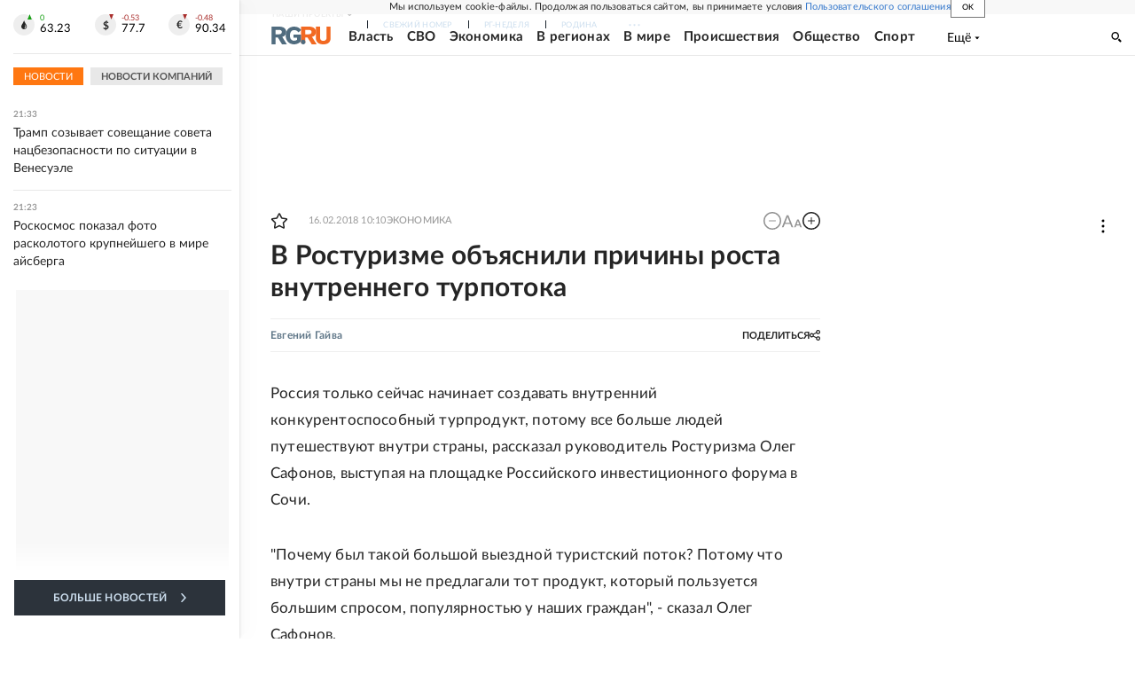

--- FILE ---
content_type: text/html
request_url: https://tns-counter.ru/nc01a**R%3Eundefined*rg_ru/ru/UTF-8/tmsec=mx3_rg_ru/591125502***
body_size: 17
content:
DAC86D3E692DDFD3G1764614099:DAC86D3E692DDFD3G1764614099

--- FILE ---
content_type: application/javascript; charset=UTF-8
request_url: https://cdnfiles.rg.ru/_next/static/chunks/32634-199e044751a421f9.js
body_size: 20685
content:
(self.webpackChunk_N_E=self.webpackChunk_N_E||[]).push([[32634,1416],{7240:function(t,e,a){"use strict";var s,r=a(67294);function n(){return(n=Object.assign?Object.assign.bind():function(t){for(var e=1;e<arguments.length;e++){var a=arguments[e];for(var s in a)({}).hasOwnProperty.call(a,s)&&(t[s]=a[s])}return t}).apply(null,arguments)}e.Z=function(t){return r.createElement("svg",n({xmlns:"http://www.w3.org/2000/svg",viewBox:"0 0 10 11"},t),s||(s=r.createElement("path",{d:"M3.925 1.477V.496H0v3.643h.981V2.164L4.02 5.19l.687-.687-3.031-3.025zm.094 4.312L.98 8.81v-1.97H0v3.657h3.925v-.994h-2.25l3.031-3.025zM6.075.496v.98h2.25L5.3 4.503l.681.687L9.02 2.164V4.14H10V.496zm2.944 8.312L5.98 5.79l-.681.688 3.025 3.025h-2.25v.994H10V6.839h-.981z"})))}},80525:function(t,e,a){"use strict";var s,r=a(67294);function n(){return(n=Object.assign?Object.assign.bind():function(t){for(var e=1;e<arguments.length;e++){var a=arguments[e];for(var s in a)({}).hasOwnProperty.call(a,s)&&(t[s]=a[s])}return t}).apply(null,arguments)}e.Z=function(t){return r.createElement("svg",n({xmlns:"http://www.w3.org/2000/svg",fill:"none",viewBox:"0 0 6 10"},t),s||(s=r.createElement("path",{d:"M5.896 5.603a.77.77 0 0 0-.81-.33.8.8 0 0 0-.281.122 3.55 3.55 0 0 1-3.624 0 .776.776 0 0 0-1.084.239.767.767 0 0 0 .24 1.01c.48.288 1.002.499 1.549.624L.399 8.708a.77.77 0 0 0 0 1.072.85.85 0 0 0 .557.216.78.78 0 0 0 .566-.216l1.47-1.418 1.48 1.418a.815.815 0 0 0 1.115 0 .77.77 0 0 0 0-1.071L4.085 7.268a5.3 5.3 0 0 0 1.548-.625.77.77 0 0 0 .263-1.04m-2.903-.447a2.65 2.65 0 0 0 1.88-.734 2.63 2.63 0 0 0 .814-1.84 2.63 2.63 0 0 0-.81-1.845A2.66 2.66 0 0 0 2.992 0c-.7-.01-1.375.256-1.879.74a2.63 2.63 0 0 0-.808 1.842 2.62 2.62 0 0 0 .809 1.84 2.65 2.65 0 0 0 1.878.734Zm0-3.614a1.084 1.084 0 0 1 1.115 1.04 1.08 1.08 0 0 1-.696.99 1.1 1.1 0 0 1-.42.074 1.1 1.1 0 0 1-.776-.305 1.1 1.1 0 0 1-.338-.759 1.1 1.1 0 0 1 1.115-1.04"})))}},20810:function(t,e,a){"use strict";var s,r=a(67294);function n(){return(n=Object.assign?Object.assign.bind():function(t){for(var e=1;e<arguments.length;e++){var a=arguments[e];for(var s in a)({}).hasOwnProperty.call(a,s)&&(t[s]=a[s])}return t}).apply(null,arguments)}e.Z=function(t){return r.createElement("svg",n({xmlns:"http://www.w3.org/2000/svg",fill:"none",viewBox:"0 0 20 22"},t),s||(s=r.createElement("path",{fill:"#fff",fillRule:"evenodd",d:"M20 4a4 4 0 0 1-6.927 2.726l-5.267 3.04C7.932 10.155 8 10.57 8 11c0 .487-.087.954-.246 1.385l5.211 3.009a4 4 0 1 1-.747 1.3l-5.24-3.024a4 4 0 1 1 .105-5.218l5.19-2.996A4 4 0 1 1 20 4m-1.25 0a2.75 2.75 0 1 1-5.5 0 2.75 2.75 0 0 1 5.5 0M4 13.75a2.75 2.75 0 1 0 0-5.5 2.75 2.75 0 0 0 0 5.5M18.75 18a2.75 2.75 0 1 1-5.5 0 2.75 2.75 0 0 1 5.5 0",clipRule:"evenodd"})))}},17048:function(t,e,a){"use strict";var s,r=a(67294);function n(){return(n=Object.assign?Object.assign.bind():function(t){for(var e=1;e<arguments.length;e++){var a=arguments[e];for(var s in a)({}).hasOwnProperty.call(a,s)&&(t[s]=a[s])}return t}).apply(null,arguments)}e.Z=function(t){return r.createElement("svg",n({xmlns:"http://www.w3.org/2000/svg",fill:"none",viewBox:"0 0 21 18"},t),s||(s=r.createElement("path",{d:"M18.867.647s1.873-.728 1.7 1.04c-.035.729-.52 3.295-.868 6.035l-1.248 8.185s-.104 1.18-1.04 1.387c-.937.209-2.36-.728-2.602-.936-.208-.139-3.919-2.497-5.202-3.642-.347-.312-.763-.936.035-1.664l5.445-5.203c.624-.624 1.248-2.08-1.353-.312l-7.249 4.96s-.832.52-2.393.034L.728 9.491s-1.248-.763.867-1.56C6.798 5.502 13.18 3.004 18.867.646Z"})))}},14284:function(t,e,a){"use strict";var s=a(67294);function r(){return(r=Object.assign?Object.assign.bind():function(t){for(var e=1;e<arguments.length;e++){var a=arguments[e];for(var s in a)({}).hasOwnProperty.call(a,s)&&(t[s]=a[s])}return t}).apply(null,arguments)}e.Z=function(t){return s.createElement("svg",r({xmlns:"http://www.w3.org/2000/svg",viewBox:"0 0 14 13.98"},t),s.createElement("g",{"data-name":"Layer 2"},s.createElement("path",{d:"m4.14 8.63 4.53-4.5a.84.84 0 0 1 1.19 1.18l-4.53 4.5a.84.84 0 1 1-1.19-1.18M4 11.9a1.37 1.37 0 0 1-2 0 1.36 1.36 0 0 1 0-2l3.64-3.55a3 3 0 0 0-3.05.76L.89 8.8a3 3 0 0 0 4.3 4.28l1.7-1.69a3.06 3.06 0 0 0 .76-3Zm9.08-11a3 3 0 0 0-4.3 0L7.11 2.58a3.06 3.06 0 0 0-.76 3L9.94 2a1.37 1.37 0 0 1 2 0 1.36 1.36 0 0 1 0 2L8.36 7.62a3 3 0 0 0 3.05-.76l1.7-1.69a3 3 0 0 0 0-4.28Z","data-name":"Layer 1",style:{fill:"#fff"}})))}},93990:function(t,e,a){"use strict";var s,r=a(67294);function n(){return(n=Object.assign?Object.assign.bind():function(t){for(var e=1;e<arguments.length;e++){var a=arguments[e];for(var s in a)({}).hasOwnProperty.call(a,s)&&(t[s]=a[s])}return t}).apply(null,arguments)}e.Z=function(t){return r.createElement("svg",n({xmlns:"http://www.w3.org/2000/svg",fill:"none",viewBox:"0 0 12 7"},t),s||(s=r.createElement("path",{d:"M11.921 6.257a1 1 0 0 0-.037-.077 6.3 6.3 0 0 0-1.191-1.397 8 8 0 0 1-.51-.515.5.5 0 0 1-.09-.514q.242-.443.563-.83l.412-.53c.689-.99.996-1.612.92-1.88l-.06-.062a.32.32 0 0 0-.186-.107 1 1 0 0 0-.405 0h-1.79a.23.23 0 0 0-.127 0h-.083l-.075.069a.5.5 0 0 0-.06.107c-.185.49-.408.966-.666 1.42-.157.262-.3.484-.427.676a2.6 2.6 0 0 1-.322.423 2 2 0 0 1-.292.276q-.098.085-.158.07h-.104a.4.4 0 0 1-.143-.162.7.7 0 0 1-.075-.246V.844q.015-.143 0-.284a1 1 0 0 0-.067-.223.3.3 0 0 0-.127-.154A.7.7 0 0 0 6.61.1a4 4 0 0 0-.839-.085 4.1 4.1 0 0 0-1.498.154.8.8 0 0 0-.24.184c-.075.092-.09.146 0 .154a.8.8 0 0 1 .51.276L4.58.86q.053.142.082.292.045.228.06.46a7 7 0 0 1 0 .768c0 .215-.045.392-.06.507a1.6 1.6 0 0 1-.082.3l-.082.153a.4.4 0 0 1-.165 0 .4.4 0 0 1-.21-.084 1.3 1.3 0 0 1-.292-.17 3 3 0 0 1-.3-.43 7 7 0 0 1-.352-.66l-.097-.176a3.4 3.4 0 0 1-.255-.53c-.105-.261-.21-.445-.292-.653a.4.4 0 0 0-.15-.207.4.4 0 0 0-.134-.069.5.5 0 0 0-.143 0H.402A.4.4 0 0 0 .05.452L.005.491a.3.3 0 0 0 0 .1.6.6 0 0 0 .037.191c.247.591.524 1.167.816 1.712.293.546.547.999.75 1.336s.434.653.659.953q.336.449.449.575.078.097.165.185l.157.153q.208.197.442.361a6 6 0 0 0 .644.422q.39.215.817.33c.301.089.615.127.928.116h.75a.53.53 0 0 0 .329-.138.3.3 0 0 0 .045-.116.6.6 0 0 0 0-.169c-.002-.164.013-.33.045-.49q.031-.173.105-.331a.8.8 0 0 1 .134-.184.4.4 0 0 1 .105-.093h.053a.4.4 0 0 1 .352.1q.213.16.382.369.2.254.427.484.196.226.434.407l.127.076q.155.084.323.139a.7.7 0 0 0 .352 0h1.595a.73.73 0 0 0 .367-.085.31.31 0 0 0 .195-.253.52.52 0 0 0-.068-.384"})))}},32634:function(t,e,a){"use strict";a.d(e,{Z:function(){return tA}});var s,r,n,i,o,c,l,d=a(67294),u=a(11163),h=a(85893),_=a(20745),m=a(59459),p=a(46192),g=a(48362),v=a(66750),b=a(81226),f=a(46488),x=a.n(f);let w=(t,e)=>/^https?:\/\//.test(t)?t:"".concat(e).concat(t);function j(t){var e;let{itemData:a,iframe:s=null,router:r,onLoad:n,onError:i,className:o="",hideTitle:c}=t,[l,u]=(0,d.useState)(!0),_=(0,d.useRef)(null),p=(0,d.useRef)(null),g=null===(e=a.authors)||void 0===e?void 0:e.filter(t=>!t.is_hidden),{title:v,custom_author:f=g,url:j}=a,R=w(j,"".concat(m.M5,"/video")),I=(0,d.useCallback)(()=>{null==r||r.push(R)},[r,R]),S=(0,d.useCallback)(t=>{null==r||r.push("/authors/".concat(t))},[r]),N=(0,d.useCallback)(()=>{var t;if((null===(t=p.current)||void 0===t?void 0:t.contentWindow)&&a)try{console.log("====> 3"),p.current.contentWindow.postMessage({type:"RG_VIDEO_DATA",payload:a},m.Md)}catch(t){console.error("Ошибка отправки данных из iframe RgVideoWrapper:",t),null==i||i(Error("Ошибка отправки данные из iframe RgVideoWrapper"))}},[a,i]);return(0,d.useLayoutEffect)(()=>{let t=_.current;if(!t)return;let e=s;if(!e&&(null==a?void 0:a.url)&&((e=document.createElement("iframe")).src=w(a.url,"".concat(m.Md,"/video")),e.width="100%",e.height="100%",e.setAttribute("allow","clipboard-write fullscreen; popups"),e.setAttribute("sandbox","allow-scripts allow-same-origin"),e.style.border="none",e.style.display="block",e.style.aspectRatio="16 / 9"),!e)return;p.current=e,u(!0);let r=()=>{N(),u(!1),null==n||n()},o=()=>{u(!1),null==i||i(Error("iframe RgVideoWrapper не может быть загружен"))};return e.addEventListener("load",r),e.addEventListener("error",o),t.appendChild(e),()=>{null==e||e.removeEventListener("load",r),null==e||e.removeEventListener("error",o),s||null==e||e.remove()}},[s,a,n,i,N]),(0,d.useEffect)(()=>{N()},[a,N]),(0,h.jsxs)("div",{className:"".concat(x().videoRoot," ").concat(o),children:[(0,h.jsxs)("div",{className:x().videoBox,children:[(0,h.jsx)("div",{ref:_,className:x().videoContainer}),l&&(0,h.jsx)("div",{className:x().logoWrapper,children:(0,h.jsxs)("div",{className:x().logoContent,children:[(0,h.jsx)("div",{className:x().logo,children:(0,h.jsx)(b.Z,{})}),(0,h.jsx)("div",{className:x().logoText,children:"Загрузка..."})]})})]}),(0,h.jsxs)("div",{className:x().description,children:[c&&f&&f.length?null:v&&(0,h.jsx)("div",{className:x().link,onClick:I,children:v}),f&&f.length>0&&(0,h.jsxs)("div",{className:x().authors,children:[(0,h.jsx)("span",{children:"string"==typeof f?"Источник: ":"Автор".concat(f.length>1?"ы: ":": ")}),f?"string"==typeof f?(0,h.jsx)("span",{children:f}):0===f.length?null:(0,h.jsx)(h.Fragment,{children:f.map((t,e)=>(0,h.jsxs)("div",{className:x().link,onClick:()=>S(t.slug),children:["".concat(t.name," ").concat(t.surname),e<f.length-1?", ":""]},"".concat(t.slug,"-").concat(e)))}):null]})]})]})}let R=t=>"true"===t.toLowerCase(),I=()=>"IntersectionObserver"in window&&"IntersectionObserverEntry"in window&&"intersectionRatio"in window.IntersectionObserverEntry.prototype,S=(t,e)=>{let a=document.createElement("iframe"),{url:s,id:r,video_service:n}=t,i="rg-video-".concat(r);return a.id=i,a.name=i,a.src=s?"".concat(m.Md,"/video").concat(s):"#",a.width="100%",a.allowFullscreen=!0,a.setAttribute("allow","clipboard-write; fullscreen; popups"),a.setAttribute("sandbox","allow-scripts allow-same-origin allow-popups allow-popups-to-escape-sandbox"),a.style.border="none",a.style.display="block",a.style.width="100%",a.style.height="auto",a.style.aspectRatio=n&&e?(0,p.n)(n):"16/9",a.style.overflow="hidden",a.addEventListener("load",()=>{try{var e;console.log("====> 1","load from createIframe"),null===(e=a.contentWindow)||void 0===e||e.postMessage({type:"RG_VIDEO_DATA",payload:t},m.Md)}catch(t){console.error("RgVideoIframe: Ошибка отправки данных в iframe:",t)}}),a};function N(t){let{router:e}=t;class a extends HTMLElement{initObserver(){if(!this.observer&&!this.isInitialized){if(!I()){console.warn("IntersectionObserver не поддерживается, инициализируем сразу"),this.initializeComponent();return}this.observer=new IntersectionObserver(t=>{t.forEach(t=>{t.isIntersecting&&!this.isInitialized&&(this.initializeComponent(),this.disconnectObserver())})},{root:null,rootMargin:"200px",threshold:.01}),this.observer.observe(this)}}disconnectObserver(){this.observer&&(this.observer.disconnect(),this.observer=null)}async initializeComponent(){var t;if(!this.isInitialized){if(this.isInitialized=!0,this.reactContainer=document.createElement("div"),this.appendChild(this.reactContainer),this.itemData=this.itemData||(this.dataset.id?await this._fetchData():null),!(null===(t=this.itemData)||void 0===t?void 0:t.filepath)){console.error("Отсутствуют данные для создания iframe");return}this.iframe=S(this.itemData,this.originAspectRatio),this.appendChild(this.iframe),this.setupReact(),this._sendDataToIframe()}}async _fetchData(){let t=await (0,v.ZP)({query:{item:{source_type:"video",type:"media",id:Number(this.dataset.id),is_active:!0}}});return"serverError"in t?console.error("Не удалось загрузить видео",this.dataset.id):(0,g.pW)(t)._source}_sendDataToIframe(){if(!this.iframe||!this.itemData)return;let t=t=>{try{var e,a;console.log("====> 2",t),null===(a=this.iframe)||void 0===a||null===(e=a.contentWindow)||void 0===e||e.postMessage({type:"RG_VIDEO_DATA",payload:this.itemData},m.Md)}catch(t){console.error("Ошибка отправки данных по видео: ".concat(this.itemData.id),t)}};this.iframe.contentWindow&&this.iframe.src.startsWith(m.Md)&&t("sendData: contentWindow"),this.iframe.addEventListener("load",t.bind(this,"sendData: load"))}setupReact(){this.reactContainer&&this.itemData&&(this.reactRoot&&this.reactRoot.unmount(),this.reactRoot=(0,_.createRoot)(this.reactContainer),this.reactRoot.render((0,h.jsx)(j,{itemData:this.itemData,iframe:this.iframe,hideTitle:this.hideTitle,router:e})))}async connectedCallback(){this.isInitialized||(this.dataset.itemData?this.initializeComponent():this.initObserver())}disconnectedCallback(){this.disconnectObserver(),this.reactRoot&&(this.reactRoot.unmount(),this.reactRoot=null),this.iframe&&this.iframe.removeEventListener("load",this._sendDataToIframe)}static get observedAttributes(){return["data-item-data"]}attributeChangedCallback(t,e,a){"data-item-data"===t&&e!==a&&(this.itemData=a?JSON.parse(a):null,this.itemData&&!this.isInitialized?this.initializeComponent():this.isInitialized&&this._sendDataToIframe())}constructor(){super(),this.iframe=null,this.reactRoot=null,this.reactContainer=null,this.observer=null,this.isInitialized=!1;let t=this.dataset.id||"",e=this.dataset.itemData?JSON.parse(this.dataset.itemData):null;this.id=t||"",this.itemData=e,this.originAspectRatio=!!this.dataset.originAspectRatio&&R(this.dataset.originAspectRatio),this.hideTitle=!!this.dataset.hideTitle&&R(this.dataset.hideTitle)}}return a}(s=i||(i={})).Video="embed_video",s.Twitter="embed_twitter",s.VK="embed_vk",s.Facebook="embed_facebook",s.Tiktok="embed_tiktok",s.Playbuzz="embed_playbuzz",s.Instagram="embed_instagram",s.OK="embed_ok",s.Telegram="embed_telegram",s.Flourish="embed_flourish",s.Relap="embed_relap";let y=t=>{if(!0===P(t)){var e;null===(e=t.parentNode)||void 0===e||e.replaceChild(C(t),t)}else{let e=-1,a=t.childNodes;for(;++e<a.length;)y(a[e])}return t},C=t=>{let e;let a=document.createElement("script");a.text=t.innerHTML;let s=-1,r=t.attributes;for(;++s<r.length;)a.setAttribute((e=r[s]).name,e.value);return a},P=t=>"SCRIPT"===t.tagName,k={token:"pNykDooO6qdayklM"};function T(){class t extends HTMLElement{init(){let t=1,e=setInterval(()=>{this.rootContainer&&(this.insertHTMLCode(),this.removeExistsScripts(),this.addScripts()),(this.rootContainer||5===t)&&clearInterval(e),t++},1e3)}renderVk(){var t,e,a;if(!this.rootContainer)return;let s=null===(t=this.rootContainer)||void 0===t?void 0:t.querySelector(".embed"),r=null===(e=this.rootContainer)||void 0===e?void 0:e.getElementsByTagName("script");if(!r)return;let n=r[1].text,i=n.indexOf("VK"),o=n.indexOf(");"),c=n.substring(i,o+2).replaceAll("'","").replaceAll(" ","").replaceAll("VK.Widgets.Post(","").replaceAll(")","").split(","),l=document.createElement("div"),d="vk_post_-".concat(1e4*Math.random());l.setAttribute("id",d),null==s||null===(a=s.firstChild)||void 0===a||a.remove(),null==s||s.appendChild(l);let u=1,h=setInterval(()=>{if(u>=5){_();return}window.VK&&window.VK.Widgets&&(window.VK.Widgets.Post(d,+c[1],+c[2],c[3].replaceAll('"',"")),_(),u++)},1e3),_=()=>{clearInterval(h)}}setAttributeInScript(t){if(this.script=document.createElement("script"),this.script.setAttribute("src",t),this.script.setAttribute("async",""),this.embed===i.Relap){this.script.setAttribute("data-relap-token",k.token);let t=this.querySelector("div[data-relap-id]"),a=null==t?void 0:t.getAttribute("data-relap-id");if(t&&a){var e;null===(e=window.relapAPI)||void 0===e||e.addWidget({cfgId:a,anchorEl:t}).then(()=>{t.remove()})}}this.script&&document.head.appendChild(this.script)}insertHTMLCode(){var t,e;if((null===(t=this.rootContainer)||void 0===t?void 0:t.children.length)===1)return;let a=document.createElement("div");a.classList.add("embed"),this.embed&&a.classList.add(this.embed),a.innerHTML=this.code||"",null===(e=this.rootContainer)||void 0===e||e.appendChild(a),"vk"!==this.shortEmbed&&y(a)}addScripts(){if(this.shortEmbed&&this[this.shortEmbed])switch(this.setAttributeInScript(this[this.shortEmbed]),this.shortEmbed){case"instagram":window.instgrm&&window.instgrm.Embeds&&window.instgrm.Embeds.process();break;case"vk":this.renderVk()}}removeExistsScripts(){for(let t of document.head.getElementsByTagName("script"))t.src===this[this.shortEmbed]&&t.remove()}get rootContainer(){return document.querySelector('rg-embed[data-id="'.concat(this.id,'"]'))}get embed(){var t;return -1!==(t=this.code||"").indexOf("player.vgtrk.com")||-1!==t.indexOf("vk.com/video_ext")||-1!==t.indexOf("vkvideo.ru/video_ext")||-1!==t.indexOf("playercdn.cdnvideo.ru")||-1!==t.indexOf("edgevideo.ru")||-1!==t.indexOf("rutube.ru")||-1!==t.indexOf("youtube")?"embed_video":-1!==t.indexOf("twitter")?"embed_twitter":-1!==t.indexOf("vk_post")?"embed_vk":-1!==t.indexOf("facebook")?"embed_facebook":-1!==t.indexOf("tiktok")?"embed_tiktok":-1!==t.indexOf("playbuzz")?"embed_playbuzz":-1!==t.indexOf("instagram")?"embed_instagram":-1!==t.indexOf("ok.ru")?"embed_ok":-1!==t.indexOf("telegram")?"embed_telegram":-1!==t.indexOf("flourish")?"embed_flourish":-1!==t.indexOf("relap")?"embed_relap":void 0}get shortEmbed(){var t;return null===(t=this.embed)||void 0===t?void 0:t.split("_")[1]}get code(){return this.getAttribute("code")}get id(){return this.getAttribute("data-id")||""}constructor(){super(),this.instagram="https://www.instagram.com/embed.js",this.twitter="https://platform.twitter.com/widgets.js",this.tiktok="https://www.tiktok.com/embed.js",this.vk="https://vk.com/js/api/openapi.js?169",this.playbuzz="https://embed.ex.co/sdk.js",this.telegram="https://telegram.org/js/telegram-widget.js?15",this.flourish="https://public.flourish.studio/resources/embed.js",this.relap="https://relap.io/v7/relap.js",this.init()}}return t}(r=o||(o={})).twitter="twitter",r.tiktok="tiktok",r.vk="vk",r.playbuzz="playbuzz",r.telegram="telegram",r.instagram="instagram",r.flourish="flourish",r.relap="relap";var E=a(55103),B=a(63514),A=a(99412),O=a.n(A);function D(t){let{imagePath:e,url:a,title:s,subTitle:r,label:n,labelUrl:i,align:o,blockView:c,router:l}=t,d=(0,E.Oc)(a),u=(0,E.Oc)(i),_=(0,E.Qk)(e,"crop560x370"),m=(t,e)=>{t.preventDefault(),e&&l&&l.push(e)};return(0,h.jsxs)("div",{className:(0,B.Z)(O().wrapper,O()[c],O()[o]),children:[e&&"undefined"!==e&&(0,h.jsx)("a",{onClick:t=>m(t,d),href:d,className:O().image,children:(0,h.jsx)("img",{src:_,alt:s,loading:"lazy"})}),(0,h.jsxs)("div",{className:O().content,children:[n&&"large"===c&&(0,h.jsx)("a",{className:O().label,onClick:t=>m(t,u),href:u,children:n}),(0,h.jsxs)("a",{className:O().text,onClick:t=>m(t,d),href:d,children:["large"!==c&&(0,h.jsx)("span",{className:O().readAlso,children:"читайте также"}),(0,h.jsx)("span",{className:O().title,children:s}),r&&(0,h.jsx)("span",{className:O().subTitle,children:r})]})]})]})}var L=a(68011);let W=t=>{let{blockView:e,align:a,children:s,router:r}=t;return(0,h.jsx)(L.Z,{events:["view","click","init"],params:{eventCategory:"incut",eventLabel:"width"===e?"center":a},router:r,children:s})};function M(t){let{router:e,component:a}=t;class s extends HTMLElement{connectedCallback(){let t={component:a};if(this.title&&"undefined"!==this.title&&this.url){if(t.component)(0,_.createRoot)(this).render((0,h.jsx)(W,{align:this.align,blockView:this.blockView,router:e,children:(0,h.jsx)(t.component,{title:this.title,subTitle:this.subTitle,imagePath:this.imagePath,url:this.url,label:this.label,isSport:this.isSport,labelUrl:this.labelUrl,align:this.align,blockView:this.blockView,router:e})}));else{let t=(0,_.createRoot)(this),a="width";t.render((0,h.jsx)(W,{align:this.align,blockView:a,router:e,children:(0,h.jsx)(D,{title:this.title,subTitle:this.subTitle,imagePath:this.imagePath,url:this.url,label:this.label,labelUrl:this.labelUrl,isSport:this.isSport,align:this.align,blockView:a,router:e})}))}}}get blockView(){return this.getAttribute("block-view")||""}get title(){return this.getAttribute("title")||""}get subTitle(){return this.getAttribute("subTitle")||""}get imagePath(){return this.getAttribute("image-path")||""}get url(){return this.getAttribute("url")||""}get align(){return null!==this.getAttribute("right")?"right":null!==this.getAttribute("left")?"left":this.getAttribute("align")||""}get label(){return this.getAttribute("label")||""}get labelUrl(){return this.getAttribute("labelUrl")||""}get isSport(){return this.getAttribute("isSport")||""}}return s}var V=a(28093),z=a(75473);function q(){class t extends HTMLElement{connectedCallback(){this.render()}render(){var t,e,a,s,r,n;let i=this.param?JSON.parse(this.param):null;this.rootElement(),(0,V.Z)({screenType:null===(a=window)||void 0===a?void 0:null===(e=a.RGAPP)||void 0===e?void 0:null===(t=e.screen)||void 0===t?void 0:t.value,uid:this.__uid__,param:{pathname:window.location.pathname,query:window.location.search,env:this.env,metadata:null===(n=window)||void 0===n?void 0:null===(r=n.RGAPP)||void 0===r?void 0:null===(s=r.metaInfo)||void 0===s?void 0:s.metadata,...i}})}generateUid(){return"adfox_".concat(Math.random().toString(36).substring(2))}rootElement(){let t=this.parentElement,e=document.createElement("div");e.setAttribute("id",this.__uid__),e.setAttribute("data-mod",(null==t?void 0:t.getAttribute("data-mod"))||""),null==t||t.appendChild(e)}get param(){return this.getAttribute("param")}constructor(...t){super(...t),this.env=(0,z.Z)(),this.__uid__=this.generateUid()}}return t}var F=a(87066);let H="https://outer.rg.ru/plain/sport_translations/api/cors.php",Z="https://outer.rg.ru/plain/online_translations/api/cors.php";var U=a(89893),G=a.n(U);let K=["https://www.tiktok.com/embed.js","https://vk.com/js/api/openapi.js?169"],Q=t=>{let e={status:!1,widget:""};return K.forEach(a=>{t.includes(a)&&(e={status:!0,widget:a})}),e},J=t=>{let e={iframe:!1};return t.includes("iframe")&&(e={iframe:!0}),e},Y=t=>{let e=!1;return((null==t?void 0:t.includes("playercdn.cdnvideo.ru/aloha"))||(null==t?void 0:t.includes("edgevideo.ru")))&&(e=!0),e},X=t=>{if(document.head&&!document.head.querySelector('script[src="'.concat(t,'"]'))){let e=document.createElement("script");e.src=t,e.async=!0,document.head.appendChild(e)}},$=t=>{if(document.head&&document.head.querySelector('script[src="'.concat(t,'"]'))){let e=document.head.querySelector('script[src="'.concat(t,'"]'));null==e||e.remove(),setTimeout(()=>{let e=document.createElement("script");e.src=t,e.async=!0,document.head.appendChild(e)},25)}},tt=t=>Function(t);var te=(0,d.memo)(function(t){let e=(0,d.useRef)(null);return(0,d.useEffect)(()=>{if(e.current){let a=e.current,{status:s,widget:r}=Q(t.text),{iframe:n}=J(t.text);if(a.innerHTML=t.text,n&&[...a.querySelectorAll("iframe")].forEach(t=>{if(!t.getAttribute("data-modified")){var e;let a=document.createElement("div");t.setAttribute("data-modified","true"),Y(t.getAttribute("src"))?(a.style.position="relative",a.style.overflow="hidden",a.style.width="100%",a.style.paddingTop="56.25%",t.style.width="100%",t.style.height="100%",t.style.position="absolute",t.style.top="0",t.style.right="0",t.style.bottom="0",t.style.left="0"):t.style.width="100%",null===(e=t.parentNode)||void 0===e||e.replaceChild(a,t),a.append(t)}}),s){let t=[...a.querySelectorAll("script")],e=document.createElement("div");if(t.forEach(t=>{t.src&&document.head&&!document.head.querySelector('script[src="'.concat(t.src,'"]'))?X(t.src):(e.appendChild(t),$(t.src))}),r.includes("vk.com/js/api/openapi.js?169")){let t=1,a=e=>{clearInterval(e),t=1};(e=>{let s=setInterval(()=>{if(t>=5){a(s);return}window.VK&&window.VK.Widgets&&(tt(e)(),a(s),t++)},1e3)})(e.innerText)}else tt(e.innerText)()}}},[e]),(0,h.jsx)("div",{ref:e})});function ta(){return(ta=Object.assign?Object.assign.bind():function(t){for(var e=1;e<arguments.length;e++){var a=arguments[e];for(var s in a)({}).hasOwnProperty.call(a,s)&&(t[s]=a[s])}return t}).apply(null,arguments)}var ts=function(t){return d.createElement("svg",ta({xmlns:"http://www.w3.org/2000/svg",width:32,height:34},t),c||(c=d.createElement("path",{d:"M3.955 33.524Q1.442 29.333.493 24.812q-.894-4.576-.168-8.987a25.3 25.3 0 0 1 3.016-8.492Q5.687 3.253 9.54 0l3.741 2.26q1.005.607.894 1.545-.112.937-.67 1.543-1.285 1.545-2.346 3.915-1.06 2.37-1.452 5.238-.335 2.868.224 6.01.558 3.143 2.4 6.176.895 1.379.503 2.48-.335 1.05-1.619 1.49zm17.814 0q-2.513-4.191-3.462-8.712-.893-4.576-.167-8.987a25.3 25.3 0 0 1 3.015-8.492Q23.501 3.253 27.354 0l3.741 2.26q1.005.607.894 1.545-.112.937-.67 1.543-1.285 1.545-2.346 3.915-1.06 2.37-1.452 5.238-.335 2.868.224 6.01.558 3.143 2.401 6.176.893 1.379.503 2.48-.336 1.05-1.62 1.49z"})))};function tr(t){let{id:e,interval:a,broadcastData:s,onUpdate:r}=t,[n,i]=(0,d.useState)(s),[o,c]=(0,d.useState)(null==n?void 0:n.broadcast);(0,d.useEffect)(()=>{let t;return!a||(null==s?void 0:s.broadcast__completed)?t&&clearTimeout(t):t=setTimeout(function e(){r(),t=setTimeout(e,a)},a),()=>{t&&clearTimeout(t)}},[a,null==n?void 0:n.broadcast__completed,r]),(0,d.useEffect)(()=>{i(s),c(null==s?void 0:s.broadcast)},[s,i]);let l=t=>{let e={notStart:"Начало трансляции в",on:"Идет трансляция",end:"Трансляция завершена"};return Object.keys(e).find(a=>t.includes(e[a]))},u=t=>{let{info:e,show_date:a,date:s}=t;return"notStart"===l(t.info)?"".concat(e,", ").concat("".concat(a?s:"")):e},_=t=>{let e="";switch(1){case t.posts__event:e="event";break;case t.posts__question:e="question";break;case t.posts__quote:e="quote"}return e},m=t=>{let e={quote:(0,h.jsx)(ts,{})},a=_(t);return e[a]?(0,h.jsx)("div",{className:G().broadcastPostTextIcon,children:e[a]}):null},p=t=>{let e="";switch(1){case t.posts__event:e=G().broadcastPostTextEvent;break;case t.posts__question:e=G().broadcastPostTextQuestion;break;case t.posts__quote:e=G().broadcastPostTextQuote}return e},g=t=>t.length?(0,h.jsx)("div",{className:G().broadcastMedia,children:t.map((t,e)=>(0,h.jsxs)("div",{className:G().broadcastMediaItem,children:[(0,h.jsx)("img",{className:G().broadcastMediaItemImage,src:t.uri,alt:"media_broadcast",loading:"lazy"}),t.source?(0,h.jsx)("div",{className:G().broadcastMediaItemImageSource,children:t.source}):null]},e))}):null,v=t=>t.posts__answer.length?(0,h.jsx)("div",{className:G().broadcastPostAnswers,children:t.posts__answer.map((t,e)=>(0,h.jsx)("div",{className:G().broadcastPostAnswer,children:(0,h.jsxs)("div",{className:G().broadcastPostAnswerContent,children:[(0,h.jsx)("div",{className:G().broadcastPostAnswerText,dangerouslySetInnerHTML:{__html:t.posts__answer__text}}),g(t.posts__answer__media)]})},e))}):null,b=t=>(0,h.jsxs)("div",{className:G().broadcastHeader,children:[t.info?(0,h.jsx)("div",{className:"".concat(G().broadcastInfo," ").concat(G()["broadcastInfo_"+l(t.info)]),children:(0,h.jsx)("div",{className:G().broadcastInfoText,children:u(t)})}):null,(0,h.jsxs)("div",{className:G().broadcastHeaderInner,children:[(0,h.jsx)("div",{className:G().broadcastHeaderBottom,children:t.diary&&"on"===l(t.info)?(0,h.jsxs)("div",{className:G().broadcastDiary,children:[t.show_date?(0,h.jsxs)("div",{className:G().broadcastDiaryDate,children:[t.date," ",t.show_time?t.time:null]}):null,(0,h.jsxs)("div",{className:G().broadcastDiaryText,children:["Трансляцию ведет ",t.diary_author]})]}):null}),(0,h.jsx)("div",{className:G().broadcastTitle,dangerouslySetInnerHTML:{__html:t.name}})]})]}),f=(t,e)=>e.length?null==e?void 0:e.map((e,a)=>(0,h.jsxs)("div",{className:"".concat(G().broadcastPost," ").concat(G()["broadcastPost_"+_(e)]||""),children:[(0,h.jsx)("div",{className:G().broadcastPostTop,children:"question"!==_(e)?(0,h.jsxs)("div",{className:G().broadcastPostTopDate,children:[t.show_date?e.posts__date:""," ",t.show_time?e.posts__time:""]}):null}),(0,h.jsxs)("div",{className:G().broadcastPostContent,children:[(0,h.jsxs)("div",{className:"".concat(G().broadcastPostText," ").concat(p(e)),children:[m(e),"question"===_(e)?(0,h.jsxs)("div",{className:G().broadcastPostDate,children:[t.show_date?e.posts__date:""," ",t.show_time?e.posts__time:""]}):null,(0,h.jsx)("div",{className:G().broadcastPostTextBox,children:(0,h.jsx)(te,{text:e.posts__text})})]}),g(e.posts__media)]}),v(e)]},a+e.posts__time)):"";return(0,h.jsx)("div",{className:G().wrapper,"data-id":e,children:n&&(0,h.jsx)("div",{className:G().broadcastList,children:null==o?void 0:o.map((t,e)=>(null==t?void 0:t.posts)?(0,h.jsxs)("div",{className:G().broadcast,children:[b(t),(0,h.jsx)("div",{className:G().broadcastPosts,children:f(t,null==t?void 0:t.posts)})]},e):null)})})}function tn(){let t=t=>{if(document.head&&!document.head.querySelector('script[src="'.concat(t,'"]'))){let e=document.createElement("script");e.src=t,e.async=!0,document.head.appendChild(e)}},e=t=>{if(document.head&&document.head.querySelector('script[src="'.concat(t,'"]'))){let e=document.head.querySelector('script[src="'.concat(t,'"]'));null==e||e.remove(),setTimeout(()=>{let e=document.createElement("script");e.src=t,e.async=!0,document.head.appendChild(e)},25)}},a=t=>null==t?void 0:t.includes("data-telegram-post");class s extends HTMLElement{get _id(){return this.getAttribute("id")}get entityId(){return this.getAttribute("data-entity-id")}get type(){return this.tagName.toLowerCase()}get broadcastDataLink(){return({"rg-broadcast-online":"".concat(Z,"?id=").concat(this._id),"rg-broadcast-sport":"".concat(H,"?rev=1&id=").concat(this._id)})[this.type]}get broadcastDataType(){return({"rg-broadcast-online":"online","rg-broadcast-sport":"sport"})[this.type]}async onUpdateCallback(){await this._fetchData(!0)}async _fetchData(s){let{data:r}=await F.default.get(this.broadcastDataLink);if("serverError"in r)return console.error("Не удалось загрузить трансляцию",this._id);if(r&&(this.broadcastId=this._id,this.interval=r.interval>3e4?3e4:r.interval,this.broadcastData=r[this.broadcastDataType],this.root&&"rg-broadcast-online"===this.type)){var n;if(this.root.render((0,h.jsx)(tr,{id:this.broadcastId,interval:this.interval,broadcastData:this.broadcastData,onUpdate:this.onUpdateCallback.bind(this)})),1===r.widgets.instagram){let a="//platform.instagram.com/en_US/embeds.js";s?e(a):t(a)}if(r.widgets.twitter){let a="//platform.twitter.com/widgets.js";s?e(a):t(a)}if(r.widgets.telegram||a(JSON.stringify(null===(n=this.broadcastData)||void 0===n?void 0:n.broadcast[0].posts))){let a="https://telegram.org/js/telegram-widget.js?15";s?e(a):t(a)}}}async connectedCallback(){this.root||(this.root=(0,_.createRoot)(this)),await this._fetchData()}constructor(){super(),this.root=null,this.interval=3e4,this.broadcastId="",this.broadcastData=null,this.removeAttribute("draggable")}}return s}var ti=a(6437),to=a.n(ti),tc=a(99071),tl=a.n(tc);function td(t){let{className:e,sport:a,event:s}=t;return(0,h.jsx)("div",{className:"".concat(e||""," ").concat(tl().icon," ").concat(s.posts__event__id?tl()["icon-"+a.code+"-"+s.posts__event__id]:""),title:s.posts__event__name})}function tu(t){let{id:e,interval:a,broadcastData:s,onUpdate:r}=t;(0,d.useEffect)(()=>{let t;return!a||(null==s?void 0:s.broadcast__completed)?t&&clearTimeout(t):t=setTimeout(function e(){r(),t=setTimeout(e,a)},a),()=>{t&&clearTimeout(t)}},[a,null==s?void 0:s.broadcast__completed,r]);let n=[{id:0,name:"Составы"},{id:1,name:"Трансляция"},{id:2,name:"Основные моменты"},{id:3,name:"Статистика"}],[i,o]=(0,d.useState)(n[1]),c=t=>(0,h.jsxs)("div",{className:to().statWrapper,children:[(0,h.jsx)("div",{className:to().statTitle,children:"Статистика"}),t.stats.filter(t=>1===t.stats_show).map((t,e)=>(0,h.jsxs)("div",{className:to().statItem,children:[(0,h.jsx)("div",{className:to().statOwner,children:t.stats__owner}),(0,h.jsx)("div",{className:to().statGuest,children:t.stats__title}),(0,h.jsx)("div",{className:to().statGuest,children:t.stats__guest})]},e))]}),l=t=>{var e,a,s,r,n,i,o,c,l,d,u,_,m,p,g,v,b,f,x,w,j,R,I,S;return(0,h.jsxs)("div",{className:to().struct,children:[(0,h.jsxs)("div",{className:to().structRow,children:[(0,h.jsx)("div",{className:to().structTitle,children:null===(a=t.struct)||void 0===a?void 0:null===(e=a.struct__coach)||void 0===e?void 0:e.struct__coach__title}),(0,h.jsxs)("div",{className:to().structContent,children:[(0,h.jsx)("div",{className:to().structCell,children:(0,h.jsx)("div",{className:to().structItem,children:null===(r=t.struct)||void 0===r?void 0:null===(s=r.struct__coach)||void 0===s?void 0:s.struct__coach__main})}),(0,h.jsx)("div",{className:to().structCell,children:(0,h.jsx)("div",{className:to().structItem,children:null===(i=t.struct)||void 0===i?void 0:null===(n=i.struct__coach)||void 0===n?void 0:n.struct__coach__second})})]})]}),(null===(o=t.struct)||void 0===o?void 0:o.struct__main__length)?(0,h.jsxs)("div",{className:to().structRow,children:[(0,h.jsx)("div",{className:to().structTitle,children:null===(l=t.struct)||void 0===l?void 0:null===(c=l.struct__main)||void 0===c?void 0:c.struct__main__title}),(0,h.jsxs)("div",{className:to().structContent,children:[(0,h.jsx)("div",{className:to().structCell,children:null===(_=t.struct)||void 0===_?void 0:null===(u=_.struct__main)||void 0===u?void 0:null===(d=u.struct__main__items__host)||void 0===d?void 0:d.map((t,e)=>(0,h.jsxs)("div",{className:to().structItem,children:[t.num||""," ",t.name]},e))}),(0,h.jsx)("div",{className:to().structCell,children:null===(g=t.struct)||void 0===g?void 0:null===(p=g.struct__main)||void 0===p?void 0:null===(m=p.struct__main__items__guest)||void 0===m?void 0:m.map((t,e)=>(0,h.jsxs)("div",{className:to().structItem,children:[t.num||""," ",t.name]},e))})]})]}):null,(null===(v=t.struct)||void 0===v?void 0:v.struct__second__length)?(0,h.jsxs)("div",{className:to().structRow,children:[(0,h.jsx)("div",{className:to().structTitle,children:null===(f=t.struct)||void 0===f?void 0:null===(b=f.struct__second)||void 0===b?void 0:b.struct__second__title}),(0,h.jsxs)("div",{className:to().structContent,children:[(0,h.jsx)("div",{className:to().structCell,children:null===(j=t.struct)||void 0===j?void 0:null===(w=j.struct__second)||void 0===w?void 0:null===(x=w.struct__second__items__host)||void 0===x?void 0:x.map((t,e)=>(0,h.jsxs)("div",{className:to().structItem,children:[t.num||""," ",t.name]},e))}),(0,h.jsx)("div",{className:to().structCell,children:null===(S=t.struct)||void 0===S?void 0:null===(I=S.struct__second)||void 0===I?void 0:null===(R=I.struct__second__items__guest)||void 0===R?void 0:R.map((t,e)=>(0,h.jsxs)("div",{className:to().structItem,children:[t.num||""," ",t.name]},e))})]})]}):null]})},u=(t,e)=>(e?t.posts.filter(e):t.posts).map((e,a)=>(0,h.jsxs)("div",{className:"".concat(to().broadcastPost," ").concat(to()["broadcastPost"+e.posts__event.posts__event__id]||""),children:[(0,h.jsxs)("div",{className:to().broadcastPostEvent,children:[(0,h.jsxs)("div",{className:to().broadcastPostTime,children:[e.posts__min,e.posts__min_add?" + ".concat(e.posts__min_add,"`"):"`"]}),(0,h.jsx)(td,{className:to().broadcastPostTimeIcon,sport:t.sport,event:e.posts__event}),e.posts__event.posts__event__name&&(0,h.jsx)("div",{className:to().broadcastPostEventName,children:e.posts__event.posts__event__name})]}),(0,h.jsx)("div",{className:to().broadcastPostText,dangerouslySetInnerHTML:{__html:e.posts__text}})]},a)),_=(t,e,a)=>{let s=null;switch(!0){case 0===a:s=l(e);break;case 1===a:s=u(e);break;case 2===a:s=u(e,t=>1===t.posts__event.posts__event__id||11===t.posts__event.posts__event__id);break;case 3===a:s=c(e)}return s};return(0,h.jsx)("div",{className:to().wrapper,"data-id":e,children:s&&(0,h.jsx)("div",{className:to().inner,children:null==s?void 0:s.broadcast.map((t,e)=>(0,h.jsxs)("div",{className:to().broadcast,children:[(0,h.jsxs)("div",{className:to().header,children:[(0,h.jsxs)("div",{className:to().matchInfo,children:[t.item.map((t,e)=>(0,h.jsxs)("div",{className:"\n                            ".concat(to().matchInfoRival,"\n                            ").concat(t.item__FIRST__?to().matchInfoRivalFirst:"","\n                            ").concat(t.item__LAST__?to().matchInfoRivalLast:"","\n                          "),children:[(0,h.jsx)("div",{className:to().matchInfoRivalMedia,title:t.item__title,children:(0,h.jsx)("img",{className:to().matchInfoRivalFlag,src:"".concat("https://outer.rg.ru/plain/images/sport/logo_teams").concat(t.item__media.uri.substring(t.item__media.uri.lastIndexOf("/"))),alt:t.item__title,loading:"lazy"})}),(0,h.jsx)("div",{className:to().matchInfoRivalTitle,children:t.item__title}),(0,h.jsx)("div",{className:to().matchInfoRivalScore,children:t.item__score})]},e)),(0,h.jsxs)("div",{className:to().matchInfoVersus,children:[(0,h.jsx)("div",{className:to().matchInfoStadiumCaption,children:t.stadium}),(0,h.jsx)("div",{className:to().broadcastStatus,children:t.info})]})]}),(0,h.jsx)("div",{className:to().goalsList,children:t.item_goals.map((e,a)=>(0,h.jsx)("div",{className:"".concat(to().goalsListItem," ").concat(e.item__goals__guest?to().goalsListItemGuest:""),children:(0,h.jsxs)("div",{className:to().goalsListItemContent,children:[(0,h.jsx)("div",{className:to().goalsListItemName,children:e.item__goals__name}),(0,h.jsx)(td,{className:to().ballIcon,sport:t.sport,event:{posts__event__id:"soccer"===t.sport.code?1:11,posts__event__name:""}}),(0,h.jsxs)("div",{className:to().goalsListItemTime,children:["`",e.item__goals__minute]})]})},a))})]}),(0,h.jsx)("div",{className:to().content,children:(0,h.jsxs)("div",{className:to().tabs,children:[(0,h.jsx)("div",{className:to().tabsCaption,children:n.map((t,e)=>(0,h.jsx)("div",{className:"".concat(to().tab," ").concat(t.id===i.id?to().tabActive:""),onClick:()=>{o(t)},children:t.name},e))}),(0,h.jsx)("div",{className:to().tabsContent,children:n.map((e,a)=>(0,h.jsx)("div",{className:"".concat(to().tabsBox," ").concat(i.id===e.id?to().tabsBoxActive:""),children:_(i,t,e.id)},a))})]})})]},e))})})}function th(){let t=t=>{if(document.head&&!document.head.querySelector('script[src="'.concat(t,'"]'))){let e=document.createElement("script");e.src=t,e.async=!0,document.head.appendChild(e)}},e=t=>{if(document.head&&document.head.querySelector('script[src="'.concat(t,'"]'))){let e=document.head.querySelector('script[src="'.concat(t,'"]'));null==e||e.remove(),setTimeout(()=>{let e=document.createElement("script");e.src=t,e.async=!0,document.head.appendChild(e)},25)}},a=t=>null==t?void 0:t.includes("data-telegram-post");class s extends HTMLElement{get _id(){return this.getAttribute("id")}get entityId(){return this.getAttribute("data-entity-id")}get type(){return this.tagName.toLowerCase()}get broadcastDataLink(){return({"rg-broadcast-online":"".concat(Z,"?id=").concat(this._id),"rg-broadcast-sport":"".concat(H,"?rev=1&id=").concat(this._id)})[this.type]}get broadcastDataType(){return({"rg-broadcast-online":"online","rg-broadcast-sport":"sport"})[this.type]}async onUpdateCallback(){await this._fetchData(!0)}async _fetchData(s){let{data:r}=await F.default.get(this.broadcastDataLink);if("serverError"in r)return console.error("Не удалось загрузить трансляцию",this._id);if(r&&(this.broadcastId=this._id,this.interval=r.interval,this.broadcastData=r[this.broadcastDataType]),this.root&&"rg-broadcast-sport"===this.type){var n;if(this.root.render((0,h.jsx)(tu,{id:this.broadcastId,interval:this.interval,broadcastData:this.broadcastData,onUpdate:this.onUpdateCallback.bind(this)})),1===r.widgets.instagram){let a="//platform.instagram.com/en_US/embeds.js";s?e(a):t(a)}if(r.widgets.twitter){let a="//platform.twitter.com/widgets.js";s?e(a):t(a)}if(r.widgets.telegram||a(JSON.stringify(null===(n=this.broadcastData)||void 0===n?void 0:n.broadcast[0].posts))){let a="https://telegram.org/js/telegram-widget.js?15";s?e(a):t(a)}}}async connectedCallback(){this.root||(this.root=(0,_.createRoot)(this)),await this._fetchData()}constructor(){super(),this.root=null,this.interval=3e4,this.broadcastId="",this.broadcastData=null,this.removeAttribute("draggable")}}return s}var t_=a(88116),tm=a(30719),tp=a(53485),tg=a(77200),tv=a(7240),tb=a(26472),tf=a(91468),tx=a(69321),tw=a.n(tx),tj=a(83243);let tR={mobile:"84x60",mobile2x:"168x120",tablet:"84x60",tablet2x:"168x120",laptop:"84x60",laptop2x:"168x120",desktop:"84x60",desktop2x:"168x120",widescreen:"84x60",widescreen2x:"168x120"};function tI(t){let{photos:e,url:a,name:s,router:r,desc:n,isHideThumbs:i,isHideDescription:o,innerAPIStatSend:c}=t,[l,u]=(0,d.useState)(),[_,p]=(0,d.useState)(0),[g,v]=(0,d.useState)(0),[b,f]=(0,d.useState)(0),[x,w]=(0,d.useState)(!1),[j,R]=(0,d.useState)(!1),I=(0,d.useRef)(null),{bannerPhotoreport:S,bannerPhotoreportFullScreen:N,onSlideChange:y,isOpen:C}=(0,tj.R)({photosCounter:e.length}),[P,k]=(0,d.useState)(!1),{lockScroll:T,unlockScroll:E}=(0,tb.e)(),B=(0,d.useRef)(null),A=(0,d.useRef)(null);if(0===e.length)return null;let O=t=>"number"==typeof I.current&&I.current!==t,D=e[_].dominate_color&&e[_].dominate_color.is_light?" ".concat(tw().btnLight):"",L=_+1,W="".concat(e[_].desc," ").concat(e[_].author?"Фото ".concat(e[_].author):"");return(0,h.jsxs)("section",{role:"region","aria-label":"Используйте alt или option и стрелки и влево или вправо для навигации. ".concat(W),children:[x&&(0,h.jsx)(tg.Z,{photos:e,isVisible:x,onClose:t=>{f(t-1),w(!1),E()},innerAPIStatSend:c,initialSlide:g-1,onSlideChangeForBanner:y,bannerPhotoreport:N,isOpenBanner:C,realSlideIndex:_}),(0,h.jsxs)("div",{className:tw().header,children:[s&&(0,h.jsx)("div",{onClick:()=>{r&&r.push("/photo".concat(a))},className:tw().linkTitle,children:s}),(0,h.jsxs)("div",{className:"".concat(tw().counter," ").concat(s?"":tw().counterNoName),children:[L,"/",e.length]})]}),(0,h.jsxs)("div",{className:tw().content,tabIndex:0,role:"slider","aria-valuemin":1,"aria-valuemax":e.length,"aria-valuenow":L,"aria-label":W,"aria-live":"polite",onKeyDown:t=>{"ArrowLeft"===t.key&&B.current&&B.current.click(),"ArrowRight"===t.key&&A.current&&A.current.click()},children:[S,(0,h.jsxs)("div",{className:C?"".concat(tw().noEvents," ").concat(tw().undisplay):"",children:[(0,h.jsx)("button",{ref:B,className:"".concat(tw().btn).concat(D," ").concat(tw().btnPrev),tabIndex:-1,children:(0,h.jsx)("i",{})}),(0,h.jsx)("button",{ref:A,className:"".concat(tw().btn).concat(D," ").concat(tw().btnNext),tabIndex:-1,children:(0,h.jsx)("i",{})}),(0,h.jsx)("button",{className:"".concat(tw().btn).concat(D," ").concat(tw().btnFullScreen),onClick:()=>{w(!0),u(void 0),k(!1),T()},children:(0,h.jsx)(tv.Z,{})}),(0,h.jsx)(tf.m,{className:tw().share,bgLight:D,url:"".concat(m.M5,"/photo").concat(a),title:s,description:n,image:"".concat(m.Ns).concat(e[0].filepath),shareTrigger:j})]}),(0,h.jsxs)("div",{className:tw().mainSliderWrapper,children:[!x&&(0,h.jsx)("div",{className:C?tw().noEvents:"",children:(0,h.jsx)(tm.tq,{normalizeSlideIndex:!0,loop:!0,initialSlide:b,preloadImages:!1,thumbs:{swiper:l},onInit(){k(!0)},onSlideChange(t){p(t.realIndex),v(t.activeIndex),R(t=>!t),P&&O(t.realIndex)&&y(),P&&O(t.realIndex)&&c(),I.current=t.realIndex},onBeforeInit:t=>{let e=t.params.navigation;"boolean"!=typeof e&&(B.current&&e&&(e.prevEl=B.current),A.current&&e&&(e.nextEl=A.current))},className:tw().mainSlider,modules:[t_.W_,t_.o3],children:e.map(t=>{let{id:e,filepath:a}=t;return(0,h.jsx)(tm.o5,{children:(0,h.jsx)("div",{className:tw().mainSlide,children:(0,h.jsx)("div",{className:tw().mainImgWrapper,children:(0,h.jsx)("img",{loading:"lazy",className:tw().mainImg,src:"".concat(m.Ns).concat(a),srcSet:"".concat(m.Ns).concat("/resize800x533").concat(a)})})})},e)})})}),(()=>{let t=e[_].desc&&!o,a=e[_].author;return t||a?(0,h.jsxs)("div",{className:tw().mainDesc,children:[t&&(0,h.jsx)("div",{"aria-hidden":"false",className:tw().description,dangerouslySetInnerHTML:{__html:e[_].desc}}),a&&(0,h.jsx)("div",{dangerouslySetInnerHTML:{__html:"Фото: ".concat(e[_].author)}})]},"desc-".concat(_)):null})()]}),!x&&!i&&(0,h.jsx)(tm.tq,{onSwiper:u,spaceBetween:2,initialSlide:b,preloadImages:!1,slidesPerView:"auto",watchSlidesProgress:!0,className:"".concat(tw().thumbSlider," ").concat(C?tw().noEvents:""),modules:[t_.W_,t_.o3],children:e.map(t=>(0,h.jsx)(tm.o5,{className:tw().thumbSlide,children:(0,h.jsx)("div",{className:tw().thumbImgWrapper,children:(0,h.jsx)(tp.Z,{className:tw().thumbImg,image:{path:t.filepath},imageCropMap:tR,loading:"lazy"})})},t.id))})]})]})}var tS=a(5574),tN=a.n(tS);function ty(t){let{desc:e,photos:a,url:s,name:r,router:n,innerAPIStatSend:i}=t,[o,c]=(0,d.useState)(!1),[l,u]=(0,d.useState)(0),{lockScroll:_,unlockScroll:p}=(0,tb.e)(),{bannerPhotoreportFullScreen:g,onSlideChange:v,isOpen:b}=(0,tj.R)({photosCounter:a.length}),f=(0,d.useCallback)(()=>{c(!0),_()},[_]),x=(0,d.useCallback)(()=>{c(!1),p()},[p]);return 0===a.length?null:(0,h.jsxs)("section",{children:[o&&(0,h.jsx)(tg.Z,{photos:a,isVisible:o,onClose:x,initialSlide:l-1,innerAPIStatSend:i,bannerPhotoreport:g,onSlideChangeForBanner:v,isOpenBanner:b}),r&&(0,h.jsx)("div",{className:tN().header,onClick:()=>{n&&n.push("/photo".concat(s))},children:(0,h.jsx)("span",{className:tN().title,children:r})}),(0,h.jsxs)("div",{className:tN().contentWrapper,onClick:f,children:[(0,h.jsx)(tf.m,{url:"".concat(m.M5,"/photo").concat(s),title:r,description:e,image:"".concat(m.Ns).concat(a[0].filepath)}),(0,h.jsxs)("div",{className:tN().content,children:[(0,h.jsx)("div",{className:tN().mainImage,onClick:()=>u(1),children:(0,h.jsx)("img",{className:tN().img,src:"".concat(m.Ns).concat(a[0].filepath),loading:"lazy"})}),(0,h.jsxs)("div",{className:tN().imagesBox,children:[(0,h.jsx)("div",{className:tN().imageWrapper,onClick:()=>u(2),children:(0,h.jsx)("img",{className:tN().img,src:"".concat(m.Ns).concat(a[1].filepath),loading:"lazy"})}),(0,h.jsxs)("div",{className:tN().imageWrapper,onClick:()=>u(3),children:[(0,h.jsx)("div",{className:tN().btnWrapper,children:(0,h.jsx)("button",{className:tN().btn,children:"Больше фото"})}),(0,h.jsx)("img",{className:tN().img,src:"".concat(m.Ns).concat(a[2].filepath),loading:"lazy"})]})]})]})]})]})}async function tC(t){let{router:e}=t,s=(await a.e(58766).then(a.bind(a,58766))).default;return class extends s{connectedCallbackPhotoreport(){"classic"===this.type&&this.renderClassicComponent(),"tile"===this.type&&this.renderTileComponent()}constructor(){super(),this.tile=!1,this.type="classic",this.renderClassicComponent=()=>{this.data&&(0,_.createRoot)(this).render((0,h.jsx)(tI,{...this.data,photos:this.photos,router:this.router,innerAPIStatSend:this.innerAPIStatSend}))},this.renderTileComponent=()=>{this.data&&(0,_.createRoot)(this).render((0,h.jsx)(ty,{...this.data,photos:this.photos,router:this.router,innerAPIStatSend:this.innerAPIStatSend}))},this.router=e,this.type="true"===this.dataset.tile||"tile"===this.dataset.type?"tile":this.type}}}(n=l||(l={})).classic="classic",n.tile="tile";var tP=a(5152),tk=a.n(tP);function tT(){class t extends HTMLElement{get type(){return this.getAttribute("type")||""}disableTextMistakeChecking(t){t.stopPropagation()}connectedCallback(){this.addEventListener("mouseup",this.disableTextMistakeChecking)}disconnectedCallback(){this.removeEventListener("mouseup",this.disableTextMistakeChecking)}constructor(){if(super(),"tax-calculator"===this.type){let t=tk()(()=>Promise.all([a.e(60512),a.e(28279)]).then(a.bind(a,28279)),{loadableGenerated:{webpack:()=>[28279]}});(0,_.createRoot)(this).render((0,h.jsx)(t,{}))}else console.warn("Unknown widget type: ".concat(this.type))}}return t}let tE=(t,e)=>!customElements.get(t)&&customElements.define(t,e);async function tB(t){let{router:e,wcomponents:a,wcomponentsInit:s}=t;if("customElements"in window){let t={"rg-incut":{title:"rg-incut",getWebComponent:M,defaultParams:{router:e}},"rg-embed":{title:"rg-embed",getWebComponent:T},"rg-video":{title:"rg-video",getWebComponent:N,defaultParams:{router:e}},"rg-broadcast-online":{title:"rg-broadcast-online",getWebComponent:tn},"rg-broadcast-sport":{title:"rg-broadcast-sport",getWebComponent:th},"rg-adfox":{title:"rg-adfox",getWebComponent:q},"rg-photoreport":{title:"rg-photoreport",getWebComponent:tC,defaultParams:{router:e}},"rg-widget":{title:"rg-widget",getWebComponent:tT}};(s||Object.keys(t)).forEach(async e=>{let s=t[e],r=a&&a[e],n={...s.defaultParams},i=s.getWebComponent,o=s.title;if(r&&(n={...n,...r.params},"getWebComponent"in r&&r.getWebComponent&&(i=r.getWebComponent),o="".concat(e,"-").concat(r.prefix)),customElements.get(o))return;let c=await i(n);c&&tE(o,c)})}}function tA(t){let e=t&&t.wcomponents,a=t&&t.wcomponentsInit,s=(0,u.useRouter)();(0,d.useEffect)(()=>{tB({router:s,wcomponents:e,wcomponentsInit:a})},[s,e,a])}},55103:function(t,e,a){"use strict";a.d(e,{Oc:function(){return n},Qk:function(){return r}});var s=a(59459);let r=function(t){let e=arguments.length>1&&void 0!==arguments[1]?arguments[1]:"";return/^http(s?):\/\//.test(t)?t:"".concat(s.Ns).concat(e?"/".concat(e):"").concat(t)},n=t=>/^http(s?):\/\//.test(t)?t:"".concat(s.M5).concat(t)},80914:function(t,e,a){"use strict";function s(){var t;let e=arguments.length>0&&void 0!==arguments[0]?arguments[0]:"";if(null===(t=navigator)||void 0===t?void 0:t.clipboard){navigator.clipboard.writeText(e);return}let a=document.createElement("textarea"),s=document.body;a&&(a.value=e,a.setAttribute("readonly",""),a.style.position="absolute",a.style.left="-9999px"),s&&s.appendChild(a);let r=document.getSelection();if(r){let t=r.rangeCount>0&&r.getRangeAt(0);a.select(),document.execCommand("copy"),s&&s.removeChild(a),t&&r&&(r.removeAllRanges(),r.addRange(t))}}a.d(e,{Z:function(){return s}})},76973:function(t,e,a){"use strict";a.d(e,{D:function(){return r},i:function(){return s}});let s=()=>"adfox_".concat(Math.random().toString(36).substring(2)),r=()=>crypto.randomUUID()},71530:function(t,e,a){"use strict";a.d(e,{AR:function(){return n},U0:function(){return r},tS:function(){return s}});let s=t=>{let{url:e="",title:a="",description:s="",image:r=""}=t;return"https://vk.com/share.php?url=".concat(e,"&title=").concat(encodeURI(a),"&description=").concat(s,"&image=").concat(r)},r=t=>{let{url:e="",title:a="",description:s=""}=t;return"https://connect.ok.ru/dk?st.cmd=WidgetSharePreview&st.shareUrl=".concat(e,"&st.title=").concat(encodeURI(a),"&st.description=").concat(s,"&utm_source=share2")},n=t=>{let{url:e=""}=t;return"https://telegram.me/share/url?url=".concat(e)}},46192:function(t,e,a){"use strict";a.d(e,{n:function(){return s}});let s=t=>{var e,a,s,r;return t.origin_width&&t.origin_height?"".concat(t.origin_width,"/").concat(t.origin_height):(null===(e=t.mts)||void 0===e?void 0:e.origin_width)&&(null===(a=t.mts)||void 0===a?void 0:a.origin_height)?"".concat(t.mts.origin_width,"/").concat(t.mts.origin_height):(null===(s=t.vk)||void 0===s?void 0:s.width)&&(null===(r=t.vk)||void 0===r?void 0:r.height)?"".concat(t.vk.width,"/").concat(t.vk.height):""}},77200:function(t,e,a){"use strict";a.d(e,{Z:function(){return d}});var s=a(85893),r=a(67294),n=a(88116),i=a(30719),o=a(59459),c=a(5852),l=a.n(c);function d(t){let{isVisible:e,onClose:a,photos:c,initialSlide:d,innerAPIStatSend:u,onSlideChangeForBanner:h,bannerPhotoreport:_,isOpenBanner:m,realSlideIndex:p}=t,[g,v]=(0,r.useState)(p||0),[b,f]=(0,r.useState)(!0),[x,w]=(0,r.useState)(!1),j=(0,r.useRef)(0),[R,I]=(0,r.useState)(),S=(0,r.useRef)(null),N=(0,r.useRef)(null),y=(0,r.useCallback)(()=>{a(j.current)},[a]);if((0,r.useEffect)(()=>{let t=t=>{switch(t.key){case"Left":case"ArrowLeft":R&&!m&&R.slidePrev();break;case"Right":case"ArrowRight":R&&!m&&R.slideNext();break;case"Esc":case"Escape":y()}};return e?document.addEventListener("keydown",t):document.removeEventListener("keydown",t),()=>document.removeEventListener("keydown",t)},[e,a,R,y,m]),0===c.length)return null;let C=()=>f(t=>!t),P=t=>"number"==typeof j.current&&j.current!==t,k=()=>c[g].author?(0,s.jsxs)("div",{className:"".concat(l().mainDesc," ").concat(b?l().visible:""),children:[c[g].desc&&(0,s.jsx)("div",{className:l().desc,dangerouslySetInnerHTML:{__html:c[g].desc}}),c[g].author&&(0,s.jsx)("div",{dangerouslySetInnerHTML:{__html:"Фото: ".concat(c[g].author)}})]}):null;return(0,s.jsxs)("div",{className:"".concat(l().root," ").concat(e?l().visible:""),children:[(0,s.jsx)("button",{ref:S,className:"".concat(l().btn," ").concat(l().btnPrev),children:(0,s.jsx)("i",{})}),(0,s.jsx)("button",{ref:N,className:"".concat(l().btn," ").concat(l().btnNext),children:(0,s.jsx)("i",{})}),(0,s.jsxs)("div",{className:l().header,children:[(0,s.jsx)("button",{className:l().btnClose,onClick:y}),(0,s.jsxs)("div",{className:l().counter,children:[g+1,"/",c.length]})]}),(0,s.jsxs)("div",{children:[_,(0,s.jsx)(i.tq,{normalizeSlideIndex:!0,initialSlide:d,loop:!0,preloadImages:!1,onSwiper:t=>{I(t)},onSlideChange(t){v(t.realIndex),P(t.activeIndex)&&u(),x&&P(t.activeIndex)&&h(),j.current=t.activeIndex},onInit(){w(!0)},onBeforeInit:t=>{let e=t.params.navigation;"boolean"!=typeof e&&(S.current&&e&&(e.prevEl=S.current),N.current&&e&&(e.nextEl=N.current))},className:l().mainSlider,modules:[n.W_,n.o3,n.Qr],children:c.map(t=>{let{id:e,filepath:a}=t;return(0,s.jsx)(i.o5,{children:(0,s.jsx)("div",{className:l().mainSlide,onClick:C,children:(0,s.jsxs)("div",{className:l().mainImgWrapper,children:[(0,s.jsx)("img",{loading:"lazy",className:l().mainImg,src:"".concat(o.Ns).concat(a)}),k()]})})},e)})})]})]})}},91468:function(t,e,a){"use strict";a.d(e,{m:function(){return m}});var s=a(85893),r=a(80914),n=a(71530),i=a(20810),o=a(93990),c=a(80525),l=a(17048),d=a(14284),u=a(67294),h=a(47698),_=a.n(h);let m=t=>{let{className:e,bgLight:a="",url:h,title:m,description:p,image:g,shareTrigger:v}=t,[b,f]=(0,u.useState)(!1);return(0,u.useEffect)(()=>{f(!1)},[v]),(0,s.jsxs)("div",{className:"".concat(_().root," ").concat(e||""," ").concat(!b||_().visibleRoot),onClick:t=>t.stopPropagation(),children:[(0,s.jsx)("div",{className:"".concat(_().btn).concat(a," ").concat(_().share," ").concat(b?_().shareOpen:""),onClick:()=>f(t=>!t),children:b?(0,s.jsx)("button",{className:_().btnClose}):(0,s.jsx)(i.Z,{})}),(0,s.jsx)("a",{className:"".concat(_().btn).concat(a," ").concat(_().shareIcon," ").concat(_().vk," ").concat(b?_().visible:_().unvisible),href:(0,n.tS)({url:h,title:m,description:p,image:g}),target:"_blank",rel:"noreferrer",children:(0,s.jsx)(o.Z,{})}),(0,s.jsx)("a",{className:"".concat(_().btn).concat(a," ").concat(_().shareIcon," ").concat(_().tg," ").concat(b?_().visible:_().unvisible),href:(0,n.AR)({url:h}),target:"_blank",rel:"noreferrer",children:(0,s.jsx)(l.Z,{})}),(0,s.jsx)("a",{className:"".concat(_().btn).concat(a," ").concat(_().shareIcon," ").concat(_().ok," ").concat(b?_().visible:_().unvisible),href:(0,n.U0)({url:h,title:m,description:p}),target:"_blank",rel:"noreferrer",children:(0,s.jsx)(c.Z,{})}),(0,s.jsx)("div",{className:"".concat(_().btn).concat(a," ").concat(_().shareIcon," ").concat(_().copyLink," ").concat(b?_().visible:_().unvisible),onClick:()=>(0,r.Z)(h),children:(0,s.jsx)(d.Z,{})})]})}},83243:function(t,e,a){"use strict";a.d(e,{R:function(){return h}});var s=a(85893),r=a(56022),n=a(28093),i=a(76973),o=a(75473),c=a(67294),l=a(95797),d=a.n(l);let u=t=>{let{uid:e,params:a,onInit:s,onStub:r,onError:i}=t;(0,n.Z)({screenType:window&&window.RGAPP&&window.RGAPP.screen&&window.RGAPP.screen.value,uid:e,onInit:s,onStub:r,onError:i,param:{pathname:window.location.pathname,query:window.location.search,env:(0,o.Z)(),metadata:window&&window.RGAPP&&window.RGAPP.metaInfo&&window.RGAPP.metaInfo.metadata||{},bannerParams:{...a}}})},h=t=>{let{photosCounter:e}=t,[a,n]=(0,c.useState)(1),[o,l]=(0,c.useState)(!1),[h,_]=(0,c.useState)(null),[m,p]=(0,c.useState)(!1),[g,v]=(0,c.useState)(null),b=(0,c.useRef)(null),f=(0,c.useRef)(null),x=(0,c.useMemo)(()=>(0,i.i)(),[]),w=window.RGAPP.screen,j=(0,c.useCallback)(()=>{l(!0),n(0),f.current=setTimeout(I,1e4),p(!1)},[]),R=(0,c.useCallback)(()=>{p(!1),n(0),v(t=>t&&t-1)},[]),I=()=>{l(!1),f.current&&clearTimeout(f.current),v(t=>t&&t-1),b.current&&(b.current.innerHTML="")};return(0,c.useEffect)(()=>{e>=4&&e<15?(_(4),v(1)):e>=15&&(_(6),v(2))},[e]),(0,c.useEffect)(()=>{h&&g&&a===h&&(u({uid:x,params:w&&"mobile"===w.value?{pp:"czot",ps:"cgiu",p2:"fjgg"}:{pp:"czos",ps:"cgiu",p2:"fjgg"},onInit:j,onError:R,onStub:R}),p(!0))},[a,h,g,w,R,x,j]),{onSlideChange:()=>{o||m||n(t=>t+1)},bannerPhotoreport:(0,s.jsxs)("div",{className:"".concat(d().container," ").concat(o?d().visible:""),children:[(0,s.jsxs)("div",{className:d().banner,children:[(0,s.jsx)("button",{className:d().btnClose,onClick:I}),(0,s.jsx)("div",{id:x,ref:b}),(0,s.jsx)("div",{className:d().spinner,children:(0,s.jsx)(r.Z,{})})]}),(0,s.jsx)("div",{className:d().overlay})]}),bannerPhotoreportFullScreen:(0,s.jsxs)("div",{className:"".concat(d().containerFullScreen," ").concat(o?d().visible:""),children:[(0,s.jsxs)("div",{className:d().bannerFullScreen,children:[(0,s.jsx)("button",{className:d().btnClose,onClick:I}),(0,s.jsx)("div",{id:x,ref:b}),(0,s.jsx)("div",{className:d().spinner,children:(0,s.jsx)(r.Z,{})})]}),(0,s.jsx)("div",{className:d().overlayFullScreen})]}),isOpen:o}}},46488:function(t){t.exports={videoRoot:"RgVideoWrapper_videoRoot__2LcFV",videoBox:"RgVideoWrapper_videoBox__Mt6lq",videoContainer:"RgVideoWrapper_videoContainer__keW_j",logoWrapper:"RgVideoWrapper_logoWrapper__o_PrX",logoWrapperHide:"RgVideoWrapper_logoWrapperHide__FL4cm",logoContent:"RgVideoWrapper_logoContent__UsQtZ",logoText:"RgVideoWrapper_logoText__Eh2Hg",logo:"RgVideoWrapper_logo__Tbu1M",description:"RgVideoWrapper_description__u7ZX8",link:"RgVideoWrapper_link___j6NU",authors:"RgVideoWrapper_authors___Zx1c"}},89893:function(t){t.exports={wrapper:"RgBroadcastOnline_wrapper__BzQAd",broadcastHeader:"RgBroadcastOnline_broadcastHeader__9sd0j",broadcastHeaderBottom:"RgBroadcastOnline_broadcastHeaderBottom__2ikBy",broadcastDiary:"RgBroadcastOnline_broadcastDiary__U0JSm",broadcastDiaryDate:"RgBroadcastOnline_broadcastDiaryDate__xSBJ_",broadcastDiaryText:"RgBroadcastOnline_broadcastDiaryText__bnMBY",broadcastInfo:"RgBroadcastOnline_broadcastInfo__ue6L0",broadcastInfoText:"RgBroadcastOnline_broadcastInfoText__USzYB",broadcastInfo_notStart:"RgBroadcastOnline_broadcastInfo_notStart__NNR10",broadcastInfo_on:"RgBroadcastOnline_broadcastInfo_on__78pcH",broadcastInfo_end:"RgBroadcastOnline_broadcastInfo_end__wuE8k",broadcastPosts:"RgBroadcastOnline_broadcastPosts__6yvAA",broadcastPost:"RgBroadcastOnline_broadcastPost__kXN2U",broadcastPost_quote:"RgBroadcastOnline_broadcastPost_quote__tY0fs",broadcastPostTop:"RgBroadcastOnline_broadcastPostTop__0hZh7",broadcastPostDate:"RgBroadcastOnline_broadcastPostDate__BYfda",broadcastPostTopDate:"RgBroadcastOnline_broadcastPostTopDate__xbLqs",broadcastPostAuthor:"RgBroadcastOnline_broadcastPostAuthor___I9rV",broadcastPostText:"RgBroadcastOnline_broadcastPostText___E7ix",broadcastPostTextEvent:"RgBroadcastOnline_broadcastPostTextEvent__dZGGe commonArticle_zoom__SDMjc",broadcastPostTextBox:"RgBroadcastOnline_broadcastPostTextBox__UWjd0",broadcastPostTextIcon:"RgBroadcastOnline_broadcastPostTextIcon__YxO47",broadcastPostTextQuestion:"RgBroadcastOnline_broadcastPostTextQuestion__bzpts",broadcastPostTextQuote:"RgBroadcastOnline_broadcastPostTextQuote__uH_Sk",broadcastPostAnswers:"RgBroadcastOnline_broadcastPostAnswers__szpXh",broadcastPostAnswer:"RgBroadcastOnline_broadcastPostAnswer__WaIKo",broadcastPostAnswerContent:"RgBroadcastOnline_broadcastPostAnswerContent__s_Ap9",broadcastPostAnswerText:"RgBroadcastOnline_broadcastPostAnswerText__J5aCg",broadcastMediaItem:"RgBroadcastOnline_broadcastMediaItem__g0vJ6",broadcastMediaItemImage:"RgBroadcastOnline_broadcastMediaItemImage__hyrhz",broadcastMediaItemImageSource:"RgBroadcastOnline_broadcastMediaItemImageSource__bNtjx",broadcastDate:"RgBroadcastOnline_broadcastDate__Y_dHz",broadcastTitle:"RgBroadcastOnline_broadcastTitle__eGWLU",broadcastPost_event:"RgBroadcastOnline_broadcastPost_event__pYwjp",broadcastPost_question:"RgBroadcastOnline_broadcastPost_question__mAuJ6",broadcastHeaderInner:"RgBroadcastOnline_broadcastHeaderInner__ftkRu"}},6437:function(t){t.exports={wrapper:"RgBroadcastSport_wrapper__i3AgR",matchInfo:"RgBroadcastSport_matchInfo__Ut1Hl",matchInfoRival:"RgBroadcastSport_matchInfoRival__iYg2P",matchInfoRivalFirst:"RgBroadcastSport_matchInfoRivalFirst__BNVUS",matchInfoRivalLast:"RgBroadcastSport_matchInfoRivalLast__H59Kv",matchInfoRivalTitle:"RgBroadcastSport_matchInfoRivalTitle__Jgm2o",matchInfoRivalScore:"RgBroadcastSport_matchInfoRivalScore__7yzx7",matchInfoRivalMedia:"RgBroadcastSport_matchInfoRivalMedia__cAEBr",matchInfoVersus:"RgBroadcastSport_matchInfoVersus__eSpZY",matchInfoStadiumCaption:"RgBroadcastSport_matchInfoStadiumCaption__Ph8FY",broadcastStatus:"RgBroadcastSport_broadcastStatus__Lcr05",goalsListItem:"RgBroadcastSport_goalsListItem__i_88a",ballIcon:"RgBroadcastSport_ballIcon__ay39T",goalsListItemTime:"RgBroadcastSport_goalsListItemTime__OggIQ",goalsListItemName:"RgBroadcastSport_goalsListItemName__5v2Qg",goalsListItemContent:"RgBroadcastSport_goalsListItemContent__9I8GM",goalsListItemGuest:"RgBroadcastSport_goalsListItemGuest__RcUFF",tabsCaption:"RgBroadcastSport_tabsCaption___Gfii",tab:"RgBroadcastSport_tab__35_iX",tabActive:"RgBroadcastSport_tabActive___ZBGL",tabsBox:"RgBroadcastSport_tabsBox__aTNhF",tabsBoxActive:"RgBroadcastSport_tabsBoxActive__1z7Tb",broadcastPost:"RgBroadcastSport_broadcastPost__nQ1hl",broadcastPost1:"RgBroadcastSport_broadcastPost1__rrjV2",broadcastPost11:"RgBroadcastSport_broadcastPost11__np0Lo",broadcastPostEvent:"RgBroadcastSport_broadcastPostEvent__nHIFe",broadcastPostEventId:"RgBroadcastSport_broadcastPostEventId__gQpYU",broadcastPostTime:"RgBroadcastSport_broadcastPostTime__u4nJM",broadcastPostTimeIcon:"RgBroadcastSport_broadcastPostTimeIcon__1yW45",structRow:"RgBroadcastSport_structRow__6ZjH_",structTitle:"RgBroadcastSport_structTitle___Frwf",structContent:"RgBroadcastSport_structContent__JdrZD",structCell:"RgBroadcastSport_structCell__3JdNV",structItem:"RgBroadcastSport_structItem__WCa0K",statWrapper:"RgBroadcastSport_statWrapper__D8Mek",statTitle:"RgBroadcastSport_statTitle__cvvEy",statItem:"RgBroadcastSport_statItem__7lo7S",broadcastPostEventName:"RgBroadcastSport_broadcastPostEventName__V8Csa"}},99071:function(t){t.exports={icon:"RgBroadcastSportEventIconComponent_icon__iEvGG","icon-soccer-1":"RgBroadcastSportEventIconComponent_icon-soccer-1__M5bKV","icon-soccer-5":"RgBroadcastSportEventIconComponent_icon-soccer-5__sTcW2","icon-hockey-9":"RgBroadcastSportEventIconComponent_icon-hockey-9__psczF","icon-hockey-10":"RgBroadcastSportEventIconComponent_icon-hockey-10__GV6BJ","icon-hockey-12":"RgBroadcastSportEventIconComponent_icon-hockey-12__qXltu","icon-hockey-11":"RgBroadcastSportEventIconComponent_icon-hockey-11__S7c6l"}},99412:function(t){t.exports={wrapper:"RgIncutDefault_wrapper__pmjw2",width:"RgIncutDefault_width__Vy2rI",large:"RgIncutDefault_large__230OW",content:"RgIncutDefault_content__7_PqN",image:"RgIncutDefault_image__1lxll",text:"RgIncutDefault_text__pE9qA",title:"RgIncutDefault_title__TzK54",subTitle:"RgIncutDefault_subTitle__gEp3Y",label:"RgIncutDefault_label__xCIH1",readAlso:"RgIncutDefault_readAlso__KjXUH",left:"RgIncutDefault_left__Zmc5y",right:"RgIncutDefault_right__bPJ72"}},5852:function(t){t.exports={root:"FullScreen_root__sXNcW",header:"FullScreen_header__VCCZp",btnClose:"FullScreen_btnClose__E_aSa",counter:"FullScreen_counter__y9HvZ",mainSlider:"FullScreen_mainSlider__IjTu5",mainSlide:"FullScreen_mainSlide__sujun",mainImgWrapper:"FullScreen_mainImgWrapper____zqy",mainImg:"FullScreen_mainImg__85v0G",mainDesc:"FullScreen_mainDesc__3wFYN",desc:"FullScreen_desc__l_N_M",btn:"FullScreen_btn__77vka",btnPrev:"FullScreen_btnPrev__NiFq2",btnNext:"FullScreen_btnNext__E4VhP",visible:"FullScreen_visible__rKfp_"}},69321:function(t){t.exports={content:"RgPhotoreportClassic_content__pxhWi",header:"RgPhotoreportClassic_header__0FhVR",linkTitle:"RgPhotoreportClassic_linkTitle__wbJXo",counter:"RgPhotoreportClassic_counter__b4FyW",counterNoName:"RgPhotoreportClassic_counterNoName__ppXXF",mainSliderWrapper:"RgPhotoreportClassic_mainSliderWrapper__Mq5ae",mainSlider:"RgPhotoreportClassic_mainSlider__twlgZ",mainSlide:"RgPhotoreportClassic_mainSlide__Fr0gH",mainImgWrapper:"RgPhotoreportClassic_mainImgWrapper__spUKU",mainImg:"RgPhotoreportClassic_mainImg__tG91i",mainDesc:"RgPhotoreportClassic_mainDesc__C55Ui",description:"RgPhotoreportClassic_description__wU3ee",thumbSlide:"RgPhotoreportClassic_thumbSlide__eLlv_",thumbImgWrapper:"RgPhotoreportClassic_thumbImgWrapper__H628C",thumbSlider:"RgPhotoreportClassic_thumbSlider__BQTKI",thumbImg:"RgPhotoreportClassic_thumbImg__tWHGc",btn:"RgPhotoreportClassic_btn__vs0nr",btnPrev:"RgPhotoreportClassic_btnPrev__fc69r",btnNext:"RgPhotoreportClassic_btnNext__pb__T",share:"RgPhotoreportClassic_share__Ap1Aq",btnFullScreen:"RgPhotoreportClassic_btnFullScreen__2QSIE",btnLight:"RgPhotoreportClassic_btnLight__D6hIf",noEvents:"RgPhotoreportClassic_noEvents__Xcaz3",undisplay:"RgPhotoreportClassic_undisplay__b_Kso"}},5574:function(t){t.exports={contentWrapper:"RgPhotoreportTile_contentWrapper__VFDOe",header:"RgPhotoreportTile_header__7q4Od",title:"RgPhotoreportTile_title__iTXcF",content:"RgPhotoreportTile_content__jz4IY",mainImage:"RgPhotoreportTile_mainImage__SU7EJ",imagesBox:"RgPhotoreportTile_imagesBox__XBGY2",img:"RgPhotoreportTile_img__djKLE",imageWrapper:"RgPhotoreportTile_imageWrapper__chsiD",btnWrapper:"RgPhotoreportTile_btnWrapper__UQKcG",btn:"RgPhotoreportTile_btn__1ZzWG"}},47698:function(t){t.exports={root:"Share_root__gJHun",visibleRoot:"Share_visibleRoot__ylIII",btn:"Share_btn__ijWG4",btnLight:"Share_btnLight__E7_8D",share:"Share_share__vKxT_",shareIcon:"Share_shareIcon__Qw0hb",vk:"Share_vk__LAn93",tg:"Share_tg__xXCZO",ok:"Share_ok__pTlfJ",copyLink:"Share_copyLink__jEcrN",btnClose:"Share_btnClose__JA8Sy",shareOpen:"Share_shareOpen__awfUj",unvisible:"Share_unvisible__uYDOn",visible:"Share_visible__sDx3R"}},95797:function(t){t.exports={container:"usePhotoreportBanner_container__W3LTU",containerFullScreen:"usePhotoreportBanner_containerFullScreen__KFl_5",overlay:"usePhotoreportBanner_overlay___jowC",overlayFullScreen:"usePhotoreportBanner_overlayFullScreen___82Px",timer:"usePhotoreportBanner_timer__dav54",btnClose:"usePhotoreportBanner_btnClose__AdZOT",banner:"usePhotoreportBanner_banner__7MwFR",bannerFullScreen:"usePhotoreportBanner_bannerFullScreen__iVsVP",spinner:"usePhotoreportBanner_spinner__rx8_F",visible:"usePhotoreportBanner_visible__VWN5I"}}}]);

--- FILE ---
content_type: application/javascript; charset=UTF-8
request_url: https://cdnfiles.rg.ru/_next/static/chunks/58766.488ad58eca4c06cf.js
body_size: 1553
content:
"use strict";(self.webpackChunk_N_E=self.webpackChunk_N_E||[]).push([[58766],{58766:function(t,e,i){i.r(e);var s=i(59459),o=i(48362),r=i(66750),h=i(49201);let a=(t,e,i)=>"/resize".concat(t,"x").concat(e).concat(i),n=t=>/^https?:\/\//.test(t)?t:"".concat(s.M5,"/photo").concat(t),l=(t,e)=>{let i=t.find(t=>t.id===e);return i?[i,...t.filter(t=>t.id!==e)].filter(Boolean):t};class d extends HTMLElement{connectedCallbackPhotoreport(){}disconnectedCallbackPhotoreport(){}async _fetchData(){try{let t;if(this.itemData)t=this.itemData;else{let e=await (0,r.ZP)({query:{item:{id:this.photoreportId,type:"media",source_type:"photo"}}});if("serverError"in e)throw Error("Не удалось загрузить фоторепортаж: ".concat(this.photoreportId));t=(0,o.pW)(e)._source}this.url=this.url||n(t.url),this.title=this.title||t.title;let{created_at:e,id:i=0,photos:s=[],title:h="",authors:l=[],url:d="",order_items:c=[]}=t;if(0===s.length&&this.errorsBoundry.push("фоторепораж не содержит фотографий"),this.data={datetime:e,authors:l,photos:s.map(t=>(t.filepath||this.errorsBoundry.push("отсутствует путь до изображения ".concat(t.id)),{id:t.id||0,author:t.author||"",desc:t.description||"",dominate_color:{hex:t.dominate_color||"000000",is_light:t.is_light||!1},filepath:t.filepath||"",size:{width:t.width||0,height:t.height||0},thumbs:{large:{filepath:a(800,533,t.filepath),width:800,height:533},medium:{filepath:a(206,310,t.filepath),width:206,height:310},small:{filepath:a(100,100,t.filepath),width:100,height:100}}})),sort_photos:s.map(t=>{let{id:e}=t;return e}).sort((t,e)=>t-e),desc:h,name:"null"!==this.title?this.title||h:"",id:i,url:d,orderedPhotos:c,isHideThumbs:this.isHideThumbs,isHideDescription:this.isHideDescription},this.errorsBoundry.length>0)throw Error(this.errorsBoundry.join(", "))}catch(e){let t="фоторепортаж с data-id: ".concat(this.photoreportId," не найден");this.errorsBoundry=[...this.errorsBoundry,t],console.error("".concat(t," ").concat(e))}}filterPhotos(){if(this.data){let{photos:t}=this.data;this.photos=this.mainPhotoId&&t.find(t=>t.id===this.mainPhotoId)?l(t,this.mainPhotoId):t}}async connectedCallback(){await this._fetchData(),0===this.errorsBoundry.length&&(this.filterPhotos(),this.connectedCallbackPhotoreport&&this.connectedCallbackPhotoreport()),window.location.href.startsWith(this.url)||this.subscribeToScrolledIntoView()}disconnectedCallback(){this.disconnectedCallbackPhotoreport&&this.disconnectedCallbackPhotoreport(),this.unsubscribeToScrolledIntoView()}constructor(){super(),this.url="",this.title="",this.isHideThumbs=!1,this.isHideDescription=!1,this.activeSlideIndex=0,this.errorsBoundry=[],this.photos=[],this.subscribeToScrolledIntoView=()=>{this.analyticObserver.observe(this)},this.unsubscribeToScrolledIntoView=()=>{this.analyticObserver.unobserve(this)},this.isScrolledIntoView=t=>{t.forEach(t=>{t.isIntersecting&&(this.innerAPIStatSend(),this.unsubscribeToScrolledIntoView())})},this.innerAPIStatSend=()=>{let t=this.url,e=window.screen,i=document.location.href;window.ym&&window.ym(22322746,"hit",t,{referer:i}),window._tmr&&window._tmr.push({id:"11659",url:t,referrer:i,type:"pageView",start:Date.now(),title:this.title}),new Image().src="//counter.yadro.ru/hit;RGRU?r"+escape(i)+(void 0===e?"":";s"+e.width+"*"+e.height+"*"+(e.colorDepth?e.colorDepth:e.pixelDepth))+";u"+escape(t)+";"+Math.random(),this.photoreportId&&(0,h.R)({id:this.photoreportId,type:"photo"})},this.url=this.dataset.url?n(this.dataset.url):"",this.title=this.dataset.title||"",this.mainPhotoId=Number(this.dataset.mainPhoto),this.photoreportId=Number(this.dataset.id),this.isHideThumbs="true"===this.dataset.hideThumbs,this.isHideDescription="true"===this.dataset.hideDescription,this.removeAttribute("draggable");try{this.itemData=this.dataset.itemData?JSON.parse(this.dataset.itemData):null}catch(t){console.error("Ошибка парсинга данных при предпросмотре фоторепортажа: ".concat(t)),this.itemData=null}this.analyticObserver=new IntersectionObserver(this.isScrolledIntoView,{threshold:[.5]})}}e.default=d}}]);